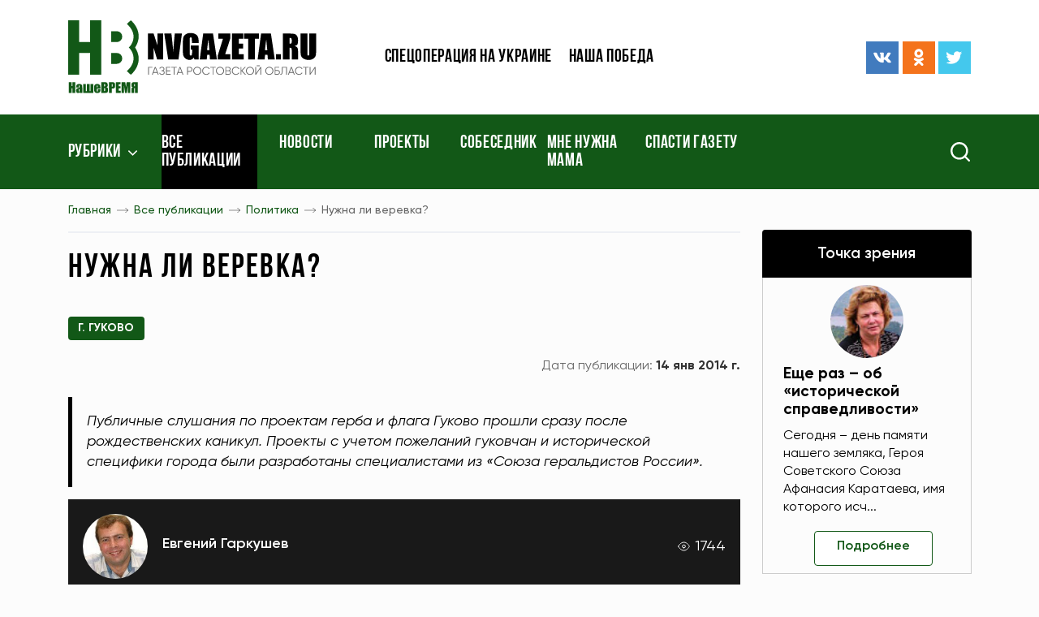

--- FILE ---
content_type: text/html; charset=UTF-8
request_url: https://www.nvgazeta.ru/news/12371/492285/
body_size: 14195
content:
<!DOCTYPE html>
<html lang="ru-RU">
<head>
    <meta http-equiv="Content-Type" content="text/html; charset=UTF-8" />
<meta name="robots" content="index, follow" />
<meta name="keywords" content="Новости, Ростовская область, газета, Наше время, Комсомолец, Ростов, спорт, культура, образование, наука, искусство, криминал, власть, экономика, бизнес, сельское хозяйство, ЖКХ, коммуналка, потребитель, фото, видео" />
<meta name="description" content="Читайте самые свежие новости об интересных событиях в Ростове-наДону и  Ростовской области в газете &amp;quot;Наше время&amp;quot;.


" />
<script type="text/javascript" data-skip-moving="true">(function(w, d, n) {var cl = "bx-core";var ht = d.documentElement;var htc = ht ? ht.className : undefined;if (htc === undefined || htc.indexOf(cl) !== -1){return;}var ua = n.userAgent;if (/(iPad;)|(iPhone;)/i.test(ua)){cl += " bx-ios";}else if (/Android/i.test(ua)){cl += " bx-android";}cl += (/(ipad|iphone|android|mobile|touch)/i.test(ua) ? " bx-touch" : " bx-no-touch");cl += w.devicePixelRatio && w.devicePixelRatio >= 2? " bx-retina": " bx-no-retina";var ieVersion = -1;if (/AppleWebKit/.test(ua)){cl += " bx-chrome";}else if ((ieVersion = getIeVersion()) > 0){cl += " bx-ie bx-ie" + ieVersion;if (ieVersion > 7 && ieVersion < 10 && !isDoctype()){cl += " bx-quirks";}}else if (/Opera/.test(ua)){cl += " bx-opera";}else if (/Gecko/.test(ua)){cl += " bx-firefox";}if (/Macintosh/i.test(ua)){cl += " bx-mac";}ht.className = htc ? htc + " " + cl : cl;function isDoctype(){if (d.compatMode){return d.compatMode == "CSS1Compat";}return d.documentElement && d.documentElement.clientHeight;}function getIeVersion(){if (/Opera/i.test(ua) || /Webkit/i.test(ua) || /Firefox/i.test(ua) || /Chrome/i.test(ua)){return -1;}var rv = -1;if (!!(w.MSStream) && !(w.ActiveXObject) && ("ActiveXObject" in w)){rv = 11;}else if (!!d.documentMode && d.documentMode >= 10){rv = 10;}else if (!!d.documentMode && d.documentMode >= 9){rv = 9;}else if (d.attachEvent && !/Opera/.test(ua)){rv = 8;}if (rv == -1 || rv == 8){var re;if (n.appName == "Microsoft Internet Explorer"){re = new RegExp("MSIE ([0-9]+[\.0-9]*)");if (re.exec(ua) != null){rv = parseFloat(RegExp.$1);}}else if (n.appName == "Netscape"){rv = 11;re = new RegExp("Trident/.*rv:([0-9]+[\.0-9]*)");if (re.exec(ua) != null){rv = parseFloat(RegExp.$1);}}}return rv;}})(window, document, navigator);</script>


<link href="/bitrix/cache/css/s1/ntime/template_893b0e95fc3c937bb847c0f693c2737c/template_893b0e95fc3c937bb847c0f693c2737c_v1.css?1761939808245273" type="text/css"  data-template-style="true" rel="stylesheet" />







    <meta name="spr-verification" content="1162bfc1101b1b3"/>
    <meta name="c5b83de47ecc7977d41295f76dd2d003" content="">
    <meta name="viewport" content="width=device-width, initial-scale=1.0"/>
    <meta http-equiv="X-UA-Compatible" content="ie=edge"/>
    <meta content="telephone=no" name="format-detection">
    <meta name="msapplication-TileColor" content="#da532c">
    <meta name="msapplication-config" content="/local/templates/ntime/assets/build/img/favicon/browserconfig.xml">
    <meta name="theme-color" content="#ffffff">
    <link rel="apple-touch-icon" sizes="180x180" href="/local/templates/ntime/assets/build/img/favicon/apple-touch-icon.png">
    <link rel="icon" type="image/png" sizes="32x32" href="/local/templates/ntime/assets/build/img/favicon/favicon-32x32.png">
    <link rel="icon" type="image/png" sizes="16x16" href="/local/templates/ntime/assets/build/img/favicon/favicon-16x16.png">
    <link rel="manifest" href="/local/templates/ntime/assets/build/img/favicon/site.webmanifest">
    <link rel="mask-icon" href="/local/templates/ntime/assets/build/img/favicon/safari-pinned-tab.svg" color="#5bbad5">
    <link rel="shortcut icon" href="/local/templates/ntime/assets/build/img/favicon/favicon.ico">
    <meta name="robots" content="index, follow" />
<meta name="keywords" content="Новости, Ростовская область, газета, Наше время, Комсомолец, Ростов, спорт, культура, образование, наука, искусство, криминал, власть, экономика, бизнес, сельское хозяйство, ЖКХ, коммуналка, потребитель, фото, видео" />
<meta name="description" content="Читайте самые свежие новости об интересных событиях в Ростове-наДону и  Ростовской области в газете &amp;quot;Наше время&amp;quot;.


" />
            <title>Наше время - Все публикации</title>
        
    <!-- Yandex.Metrika counter -->
    <script type="text/javascript" data-skip-moving>
        (function(m,e,t,r,i,k,a){m[i]=m[i]||function(){(m[i].a=m[i].a||[]).push(arguments)};
            m[i].l=1*new Date();k=e.createElement(t),a=e.getElementsByTagName(t)[0],k.async=1,k.src=r,a.parentNode.insertBefore(k,a)})
        (window, document, "script", "https://mc.yandex.ru/metrika/tag.js", "ym");

        ym(87463244, "init", {
            clickmap:true,
            trackLinks:true,
            accurateTrackBounce:true,
            webvisor:true,
            trackHash:true
        });
    </script>
    <noscript><div><img src="https://mc.yandex.ru/watch/87463244" style="position:absolute; left:-9999px;" alt="" /></div></noscript>
    <!-- /Yandex.Metrika counter -->
</head>
<style>
    .jq-lazy[src="/local/templates/ntime/assets/build/img/lazy.gif"] {
        position: absolute;
        left: 50%;
        top: 50%;
        width: 100%;
        height: 100%;
        transform: translate(-50%, -50%);
        max-width: 2.5rem;
        max-height: 2.5rem;
        z-index: 1;
        object-fit: contain;
        transition: none !important;
    }
    .footer .soc-icons {
        justify-content: flex-start !important;
    }
    .ymaps-2-1-79-balloon__content a {
        text-decoration: underline;
    }
</style>
<body>
<header class="header">
    <div class="header-top">
        <div class="container">
            <div class="header__ad-block">
                <!-- Yandex.RTB R-A-272789-2 -->
<div id="yandex_rtb_R-A-272789-2"></div>
            </div>
            <div class="row align-items-center">
                <div class="col-7 col-m-5 col-sm-4 col-lg-3 col-xl-4">
                    <a class="link-wrapper logo" href="/">
                        <img src="/local/templates/ntime/assets/build/img/svg/logo.svg">
                    </a>
                </div>
                <div class="d-none d-m-block col-7 col-sm-8 col-lg-6 col-xl-4">
                    
    <ul class="header-top__menu">

                                <li><a href="/tags/voennaya-spetsoperatsiya-na-ukraine/">Спецоперация на Украине</a></li>
        
                                <li><a href="/news/12389/">Наша победа</a></li>
        
        
    </ul>
                </div>
                <div class="d-none d-lg-block col-lg-3 col-xl-4">
                    <div class="row align-items-center">
                        <div class="d-none d-xxl-block col-xxl-6">
                            <div class="header-top__date">
                                <span>22 янв 2026 г.</span>
                            </div>
                        </div>
                        <div class="col-xxl-6">
                            <div class="soc-icons justify-content-end">
    <a class="link-wrapper soc-icons__item me-1" href="https://vk.com/nashe_vremya_rnd" title="ВКонтакте" target="_blank">
        <svg>
            <use href="/local/templates/ntime/assets/build/img/sprite.svg#vk"/>
        </svg>
    </a>
    <a class="link-wrapper soc-icons__item me-1" href="https://ok.ru/nvgazeta" title="Одноклассники" target="_blank">
        <svg>
            <use href="/local/templates/ntime/assets/build/img/sprite.svg#odnoklassniki"/>
        </svg>
    </a>
    <a class="link-wrapper soc-icons__item" href="https://twitter.com/nvgazeta" title="Твиттер" target="_blank">
        <svg>
            <use href="/local/templates/ntime/assets/build/img/sprite.svg#twitter"/>
        </svg>
    </a>
</div>                        </div>
                    </div>
                </div>
            </div>
        </div>
    </div>
    <div class="nav">
        <div class="container">
            <div class="row">
                <div class="col-2 col-sm-4 col-md-6 col-lg-8 col-xl-9">
                    <div class="menu-bar">
                        <svg>
                            <use href="/local/templates/ntime/assets/build/img/sprite.svg#menu-bar"/>
                        </svg>
                    </div>
                    <nav>
                        <div class="mob-close">
                            <svg>
                                <use href="/local/templates/ntime/assets/build/img/sprite.svg#close"/>
                            </svg>
                        </div>
                        
        <ul>
    <li class="fixed-logo"><a class="link-wrapper" href="/">
            <img src="/local/templates/ntime/assets/build/img/svg/logo.svg">
        </a></li>
                
                    <li class="nav-arrow ">
                            <a href="javascript:void(0)">Рубрики</a>
                        <ul class="nav-dropdown">
                            
                                        <li >
                    <a title="Новости" href="/news/14488/">Новости</a>
                </li>
                                
                                        <li >
                    <a title="Точка зрения" href="/news/12370/">Точка зрения</a>
                </li>
                                
                                        <li  class="selected">
                    <a title="Политика" href="/news/12371/">Политика</a>
                </li>
                                
                                        <li >
                    <a title="Экономика" href="/news/12373/">Экономика</a>
                </li>
                                
                                        <li >
                    <a title="Происшествия" href="/news/12383/">Происшествия</a>
                </li>
                                
                                        <li >
                    <a title="Общество" href="/news/12376/">Общество</a>
                </li>
                                
                                        <li >
                    <a title="Здравоохранение" href="/news/12377/">Здравоохранение</a>
                </li>
                                
                                        <li >
                    <a title="Экология" href="/news/12388/">Экология</a>
                </li>
                                
                                        <li >
                    <a title="Наука и образование" href="/news/12380/">Наука и образование</a>
                </li>
                                
                                        <li >
                    <a title="Культура" href="/news/12381/">Культура</a>
                </li>
                                
                                        <li >
                    <a title="Спорт" href="/news/12382/">Спорт</a>
                </li>
                                
                                        <li >
                    <a title="Туризм" href="/news/15115/">Туризм</a>
                </li>
                                
                                        <li >
                    <a title="Фоторепортаж" href="/news/12385/">Фоторепортаж</a>
                </li>
                                
                                        <li >
                    <a title="Видео" href="/video/">Видео</a>
                </li>
                                
                                        <li >
                    <a title="После публикации" href="/news/12565/">После публикации</a>
                </li>
                                
                                        <li >
                    <a title="Рады помочь" href="/news/12566/">Рады помочь</a>
                </li>
                                
                                        <li >
                    <a title="Законодательные акты" href="/legislation/">Законодательные акты</a>
                </li>
                                            </ul></li>        
                        <li  class="selected">
                    <a title="Все публикации" href="/news/">Все публикации</a>
                </li>
                                
                        <li >
                    <a title="Новости" href="/news/14488/">Новости</a>
                </li>
                                
                        <li >
                    <a title="Проекты" href="/projects/">Проекты</a>
                </li>
                                
                        <li >
                    <a title="Собеседник" href="/news/12879/">Собеседник</a>
                </li>
                                
                        <li >
                    <a title="Мне нужна мама" href="/news/12568/">Мне нужна мама</a>
                </li>
                                
                        <li >
                    <a title="Спасти газету" href="/tags/pismo-gubernatoru/">Спасти газету</a>
                </li>
                        
        </ul>

                    </nav>
                </div>
                <div class="col-10 col-sm-8 col-md-6 col-lg-4 col-xl-3">
                    <form class="search" action="/search/" method="get">
                        <div class="search__icon">
                            <img src="/local/templates/ntime/assets/build/img/svg/search.svg" alt="Search" title="Поиск">
                        </div>
                        <div class="search__input">
                            <div class="search__icon">
                                <img src="/local/templates/ntime/assets/build/img/svg/close-white.svg" alt="Search">
                            </div>
                            <input type="text" name="q" placeholder="Поиск" aria-label="Search">
                            <button type="submit" class="search__submit"></button>
                        </div>
                    </form>
                </div>
            </div>
        </div>
    </div>
</header>
            <div class="sidebar">
    <div class="container">
        <div class="row">
            <div class="col-lg-8 col-xl-9">
                <div class="bread-crumbs">
                    <div class="scroll-wrapper">
                        <div class="scroll-wrapper__item">
                            <div class="bread-crumbs-list" id="navigation">
                                <ul itemprop="http://schema.org/breadcrumb" itemscope itemtype="http://schema.org/BreadcrumbList">
			<li id="bx_breadcrumb_0">
				<a href="/" title="Главная" itemprop="item">
					Главная
				</a>
				<meta itemprop="position" content="1" />
			</li>
			<li id="bx_breadcrumb_1">
				<a href="/news/" title="Все публикации" itemprop="item">
					Все публикации
				</a>
				<meta itemprop="position" content="2" />
			</li>
			<li id="bx_breadcrumb_2">
				<a href="/news/12371/" title="Политика" itemprop="item">
					Политика
				</a>
				<meta itemprop="position" content="3" />
			</li>
			<li>
				<span>Нужна ли веревка?</span>
			</li></ul>                            </div>
                        </div>
                    </div>
                    <div class="title title-first page-title">
                        <h1>Нужна ли веревка?</h1>
                    </div>
                </div>    
<main class="news-detail page-padding">
    <div class="news-top">
    <div class="tags">
                    <a class="dev-tag" href="/region/466845/">г. Гуково</a>
                    </div>
    <div class="news-top__dates">
        <div class="news-top__dates-create">
                    </div>
        <div class="news-top__dates-public">
            <span class="news-top__dates-public-name">Дата публикации:</span>
            <span class="news-top__dates-public-date"><b>14 янв 2014 г.</b></span>
        </div>
    </div>
</div>
    <div class="news-lead">
        <p>Публичные слушания по проектам герба и флага Гуково прошли сразу после рождественских каникул. Проекты с учетом пожеланий гуковчан и исторической специфики города были разработаны специалистами из &laquo;Союза геральдистов России&raquo;.</p>
    </div>
<div class="news-detail__title">
            <div class="news-detail__title-author">
                            <div class="news-detail__title-author-img">
                    <img src="/upload/main/794/7942ec167e8b42b3087b01fc9cb57f51.jpg" alt="Евгений Гаркушев">
                </div>
                        <div class="news-detail__title-author-info">
                <div class="news-detail__title-author-info-name"><a href="/author/1796/" title="Евгений Гаркушев">Евгений Гаркушев</a></div>
            </div>
        </div>
            <div class="news-detail__title-views"><span class="q">1744</span></div>
</div>
    <div class="news-detail__photographer pt-3 pb-3">
        <p class="mb-0"><b>Фото/Видео:</b> <a href="/author/1796/" title="Евгений Гаркушев"><b><i>Евгений Гаркушев</i></b></a></p>
    </div>

<div class="typical clearfix">
            <div class="detail-page-img">
            <a href="/upload/iblock/cf5/cf55c0968a670c929890b5ed022da11e.gif"
               data-fancybox="detail-photos"
               class="link-wrapper fancy-zoom no--typical"
               data-caption="Нужна ли веревка?"
            >
                <img
                    src="/upload/resize_cache/iblock/cf5/598_379_1/cf55c0968a670c929890b5ed022da11e.gif"
                    alt="Нужна ли веревка?"
                    title="Нужна ли веревка?"
                />
            </a>
                    </div>
                    Из трех проектов после социологического опроса был выбран основной, который и вынесли на общественное обсуждение. 
<br />
 Дискуссия по поводу созданного профессиональными геральдистами проекта герба разгорелась нешуточная. Вспомнили гуковчане &laquo;двух непьющих&raquo; &mdash; скульптурное изображение шахтеров, стоявших на въезде в поселок шахты &laquo;Гуковская&raquo;, которых отчасти напоминали два шахтера с герба. Поспорили о том, какие инструменты должны держать в руках шахтеры. Обсудили цветовую гамму герба &mdash; красно&ndash;золотую. Задумались над тем, что неплохо было бы отразить на гербе железнодорожную специфику &mdash; все&ndash;таки Гуково был основан как железнодорожная станция, да и проекты развития территории связывают с использованием выгодного географического положения приграничного города на железной дороге.
<br />
<img src="/upload/medialibrary/ab8/ab835a4ddcc38ec0495b6c2d00f71dc1.gif" title="слушания2.gif" border="0" align="left" alt="слушания2.gif" width="507" height="380"  />
<br />

<p>Больше всего споров вызвала веревка в руках одного из шахтеров. Многие присутствующие посчитали этот геральдический символ спасения, союза и поддержки символом рабства и повешения. Говорили о том, что с нынешними не вполне ясными перспективами развития промышленности моногорода Гуково веревка выглядит совсем уж двусмысленно, утверждали, что гуковчане герб с веревкой не примут и не поймут. </p>
 
<p>Гуковский поэт Николай Никонов выразил свое впечатление от нового герба в стихах&hellip; Мнения разделились &mdash; часть участников слушаний проект одобрила, часть посчитала нужным внести дополнения, а часть категорически отказалась признавать предложенный герб. </p>
 
<p>Авторы обещали учесть пожелания и внести изменения в проект герба. Представленный проект может быть признан официальным гербом после утверждения городской Думой и геральдической палатой Российской Федерации, если эскизы с внесенными изменениями будут поэтапно ими приняты. </p>
 Участникам слушания также был представлен предполагаемый флаг города: красное полотнище с таким же изображением шахтеров, как и на гербе города.     </div>
<!-- Блок для печати -->
<style>
    @media print {
        * { background: transparent !important; color: black !important; text-shadow: none
        !important; filter:none !important; -ms-filter: none !important; float: none
        !important;}
        a, a:visited { text-decoration: underline; }
        abbr[title]:after { content: " (" attr(title) ")"; }
        pre, blockquote { border: 1px solid #999; page-break-inside: avoid; }
        thead { display: table-header-group; }
        tr, img { page-break-inside: avoid; }
        img { max-width: 100% !important; }
        @page { margin: 0.5cm; }
        p, h2, h3 { orphans: 3; widows: 3; }
        h2, h3 { page-break-after: avoid; }
        body > *:not(main) { display: none;}
        a {
            pointer-events: none !important;
        }
        ul, ol, table {
            page-break-inside: avoid;
        }
        body { font-size: 10pt; }
        main, body { display:block;padding: 0 !important}
        header, .news-detail__title, footer, #bx-panel, .news-detail__photographer, .bread-crumbs .scroll-wrapper, .news-detail__bottom, .section, .col-lg-4.col-xl-3, .news-print, .scroll-button, .tags, .news-lenta {
            display: none !important;
        }
        .col-lg-8, .container, .row {
            width: 100% !important;
            max-width: 100% !important;
            margin: 0 !important;
            padding: 0 !important;
        }
    }
</style>
<div class="mt-3 mb-3" style="text-align: right">
    <a href="javascript:void(0)" class="news-print" style="text-decoration: underline" onclick="window.print();return false;">Распечатать</a>
</div>
<!--/ Блок для печати -->


<div class="news-detail-bottom-block">
    <div class="news-detail__bottom">
        <div class="news-detail__bottom-search">
            <div class="news-detail__bottom-text"><span class="q">Подпишитесь на нас в:</span></div>
            <div class="news-detail__bottom-search-btns">
                <a class="ripple"
                   href="https://news.google.com/publications/CAAqBwgKMJTqnQswpfS1Aw?hl=ru&gl=RU&ceid=RU:ru"
                   onclick="ym(52633684, 'reachGoal', 'GoogleNews'); return true;"
                   title="Google новости"
                   target="_blank"
                >
                    <img data-src="/local/templates/ntime/assets/build/img/google-btn-2.png"
                         alt="Google"
                         class="jq-lazy"
                         src="[data-uri]"></a>
                <a class="ripple"
                   href="https://yandex.ru/news/?favid=15538"
                   onclick="ym(52633684, 'reachGoal', 'YandexNews'); return true;"
                   title="Яндекс новости"
                   target="_blank"
                >
                    <img data-src="/local/templates/ntime/assets/build/img/yandex-btn-2.png"
                         alt="Yandex"
                         style="max-width: 100px"
                         class="jq-lazy"
                         src="[data-uri]"></a>
            </div>
        </div>
        <div class="news-detail__bottom-share">
            <div class="news-detail__bottom-text"><span class="q">Поделиться:</span></div>
            <div class="news-detail__bottom-share-els">
                <div class="ya-share2" data-curtain data-shape="normal" data-services="messenger,vkontakte,odnoklassniki,telegram,twitter,viber,whatsapp,skype"></div>
                
            </div>
        </div>
        <div class="news-detail__bottom-err-ntf" data-modal-open="error-news"><span class="q">Сообщить об ошибке</span></div>
    </div>
    <div class="modal micromodal-slide" aria-hidden="true" id="error-news">
        <div class="modal__overlay" tabindex="-1" data-modal-close>
            <div class="modal__container" role="dialog" aria-modal="true">
                <form class="add-news site-form" enctype="multipart/form-data">
                    <input type="hidden" name="action" value="error-news">
                    <p class="add-news__title">Сообщение об ошибке</p>
                    <div class="form-field"><label class="form-field__name">Ваше имя</label><span class="star-required">*</span>
                        <input type="text" data-required name="user_name">
                    </div>
                    <div class="form-field"><label class="form-field__name">URL новости</label>
                        <input type="text" 
                               readonly 
                               name="news_url"
                               style="background-color: #eeeeee;"
                               value="www.nvgazeta.ru/news/12371/492285/"
                        >
                    </div>
                    <div class="form-field"><label class="form-field__name">Описание ошибки</label><span class="star-required">*</span>
                        <textarea name="user_message" rows="4" data-required></textarea>
                    </div>
                    <div class="form-check">
                        <div class="form-check__item">
                            <input type="checkbox" id="add_news_politic" data-required name="add_news_politic">
                            <label for="add_news_politic">Я ознакомился с <a href="javascript:void(0)">политикой конфиденциальности</a> и согласен
                                на обработку персональных данных</label>
                        </div>
                    </div>
                    <div class="add-news__submit">
                        <div class="no--typical dev-btn dev-btn-primary dev-btn-submit ripple">
                            <input type="submit" value="Отправить">
                        </div>
                    </div>
                </form>
                <div class="modal__close" data-modal-close>
                    <svg>
                        <use href="/local/templates/ntime/assets/build/img/sprite.svg#close"/>
                    </svg>
                </div>
            </div>
        </div>
    </div>
</div><section class="section">
    <div class="section-title">
        <a class="section-title__link" href="/news/">Смотрите также</a>
        <div class="section-title__spacer"></div>
        <a class="section-title__btn ripple" href="/news/">Ещё</a>
    </div>
    <div class="section__content">
        <div class="ajax-content" data-ajax-url="/ajax/main/news-detail-slider.php" data-request="492285">
                <div class="alert d-flex justify-content-center align-items-center ajax-loader mt-4">
                    <img src="/images/loader.gif" alt="Loading..." style="width: 2rem;height: 2rem;opacity: .5;">
                </div>
            </div>    </div>
</section>

        <article class="news-lenta">
        <div class="ajax-news-loading">
            <img src="/images/news-loader.gif"
                 alt="Наше время"
                 style="display: block;margin-left: auto;margin-right: auto;height: 100%;max-height: 1.2rem;opacity: .3"
            >
        </div>
    </article>
</main>

            </div>
<div class="col-lg-4 col-xl-3">
    <aside class="aside">
        <div class="row justify-content-center justify-content-md-start">
            <div class="col-12">
                
    <div class="aside-top">
        <div class="aside-title aside-title--black">
            <a class="ripple" href="/news/12370/">Точка зрения</a>
        </div>
                    <div class="aside-top__item">
                <div class="aside-top__item-img">
                    <img src="/upload/resize_cache/main/b49/90_68_2/8d101raarhek4pk21qrzmiuy2japib2c.jpg" alt="Еще раз – об «исторической справедливости»">
                </div>
                <div class="aside-top__item-info">
                    <div class="aside-top__item-info-title">
                        <a href="/news/12370/644946/" title="Еще раз – об «исторической справедливости»">Еще раз – об «исторической справедливости»</a>
                    </div>
                    <div class="aside-top__item-info-text">
                        <p>Сегодня – день памяти нашего земляка, Героя Советского Союза Афанасия Каратаева, имя которого исч...</p>
                    </div>
                    <div class="aside-top__item-info-btn">
                        <a class="no--typical dev-btn dev-btn-white ripple" href="/news/12370/644946/">Подробнее</a>
                    </div>
                </div>
            </div>
            </div>
            </div>
            <div class="col-sm-10 col-md-12">
                <div class="ajax-content" data-ajax-url="/includes/banners-sidebar/top.php" data-request="">
                <div class="alert d-flex justify-content-center align-items-center ajax-loader mt-4">
                    <img src="/images/loader.gif" alt="Loading..." style="width: 2rem;height: 2rem;opacity: .5;">
                </div>
            </div>            </div>
            <div class="col-sm-10 col-md-6 col-lg-12 mb-4">
                <div class="aside-item">
                    <div class="aside-title aside-title--primary">
                        <a class="ripple" href="/region/">Районы</a>
                    </div>
                    <div class="aside-spacer"></div>
                    <div class="calendar">
    <div class="aside-title aside-title--black">
        <span class="q">Архив</span>
    </div>
    <div class="bitrix-edit-fix news-calendar-new">
        

<div class="green-bordered-block">
    <div class="nc-control-wrapper calendar__dates">
        <div class="ncw-navdata calendar__dates-top">
            
            <div class="calendar__dates-top-year">
                    <span class="nw-issue-datepick-styler nds-mon iblock">
                        <select data-type="nvtM" class="nw-issue-datepick nid-mon up fs13 bold" aria-label="Месяц">
                                                            <option selected="selected"                                value=1>Январь</option>                                <option                                 value=2>Февраль</option>                                <option                                 value=3>Март</option>                                <option                                 value=4>Апрель</option>                                <option                                 value=5>Май</option>                                <option                                 value=6>Июнь</option>                                <option                                 value=7>Июль</option>                                <option                                 value=8>Август</option>                                <option                                 value=9>Сентябрь</option>                                <option                                 value=10>Октябрь</option>                                <option                                 value=11>Ноябрь</option>                                <option                                 value=12>Декабрь</option>                        </select>
                    </span>

                <span class="nw-issue-datepick-styler nds-year iblock">
                        <select data-type="nvtY" class="nw-issue-datepick nid-year up fs13 bold" aria-label="Год">
                                                            <option selected="selected" value=2026>2026</option>                                <option  value=2025>2025</option>                                <option  value=2024>2024</option>                                <option  value=2023>2023</option>                                <option  value=2022>2022</option>                                <option  value=2021>2021</option>                                <option  value=2020>2020</option>                                <option  value=2019>2019</option>                                <option  value=2018>2018</option>                                <option  value=2017>2017</option>                                <option  value=2016>2016</option>                                <option  value=2015>2015</option>                                <option  value=2014>2014</option>                                <option  value=2013>2013</option>                                <option  value=2012>2012</option>                                <option  value=2011>2011</option>                                <option  value=2010>2010</option>                                <option  value=2009>2009</option>                                <option  value=2008>2008</option>                        </select>
                    </span>
            </div>

                            <a href="/?nvtM=2" class="red-arrow-small ras-right iblock calendar__dates-top-arrow ripple d-none">→</a>
                    </div>
    </div>
    <table class="calendar__dates-week">
        <thead>
        <tr>
            <th>ПН</th>
            <th>ВТ</th>
            <th>СР</th>
            <th>ЧТ</th>
            <th>ПТ</th>
            <th>СБ</th>
            <th>ВС</th>
        </tr>
        </thead>
        <tbody class="calendar__dates-nums">
        <tr>
            
            <td></td><td></td><td></td>            <td style="pointer-events: all"><a href="/news/?news_date=01.01.2026" title="Смотреть новости по этой дате">1</a></td>                        
                        <td style="pointer-events: all"><a href="/news/?news_date=02.01.2026" title="Смотреть новости по этой дате">2</a></td>                        
                        <td style="pointer-events: all"><a href="/news/?news_date=03.01.2026" title="Смотреть новости по этой дате">3</a></td>                        
                        <td style="pointer-events: all"><a href="/news/?news_date=04.01.2026" title="Смотреть новости по этой дате">4</a></td>            </tr>
        <tr>            
                        <td style="pointer-events: all"><a href="/news/?news_date=05.01.2026" title="Смотреть новости по этой дате">5</a></td>                        
                        <td style="pointer-events: all"><a href="/news/?news_date=06.01.2026" title="Смотреть новости по этой дате">6</a></td>                        
                        <td style="pointer-events: all"><a href="/news/?news_date=07.01.2026" title="Смотреть новости по этой дате">7</a></td>                        
                        <td style="pointer-events: all"><a href="/news/?news_date=08.01.2026" title="Смотреть новости по этой дате">8</a></td>                        
                        <td style="pointer-events: all"><a href="/news/?news_date=09.01.2026" title="Смотреть новости по этой дате">9</a></td>                        
                        <td style="pointer-events: all"><a href="/news/?news_date=10.01.2026" title="Смотреть новости по этой дате">10</a></td>                        
                        <td style="pointer-events: all"><a href="/news/?news_date=11.01.2026" title="Смотреть новости по этой дате">11</a></td>            </tr>
        <tr>            
                        <td style="pointer-events: all"><a href="/news/?news_date=12.01.2026" title="Смотреть новости по этой дате">12</a></td>                        
                        <td style="pointer-events: all"><a href="/news/?news_date=13.01.2026" title="Смотреть новости по этой дате">13</a></td>                        
                        <td style="pointer-events: all"><a href="/news/?news_date=14.01.2026" title="Смотреть новости по этой дате">14</a></td>                        
                        <td style="pointer-events: all"><a href="/news/?news_date=15.01.2026" title="Смотреть новости по этой дате">15</a></td>                        
                        <td style="pointer-events: all"><a href="/news/?news_date=16.01.2026" title="Смотреть новости по этой дате">16</a></td>                        
                        <td style="pointer-events: all"><a href="/news/?news_date=17.01.2026" title="Смотреть новости по этой дате">17</a></td>                        
                        <td style="pointer-events: all"><a href="/news/?news_date=18.01.2026" title="Смотреть новости по этой дате">18</a></td>            </tr>
        <tr>            
                        <td style="pointer-events: all"><a href="/news/?news_date=19.01.2026" title="Смотреть новости по этой дате">19</a></td>                        
                        <td style="pointer-events: all"><a href="/news/?news_date=20.01.2026" title="Смотреть новости по этой дате">20</a></td>                        
                        <td style="pointer-events: all"><a href="/news/?news_date=21.01.2026" title="Смотреть новости по этой дате">21</a></td>                        
                        <td style="pointer-events: all"><a href="/news/?news_date=22.01.2026" title="Смотреть новости по этой дате">22</a></td>                        
                        <td style="pointer-events: all"><a href="/news/?news_date=23.01.2026" title="Смотреть новости по этой дате">23</a></td>                        
                        <td style="pointer-events: all"><a href="/news/?news_date=24.01.2026" title="Смотреть новости по этой дате">24</a></td>                        
                        <td style="pointer-events: all"><a href="/news/?news_date=25.01.2026" title="Смотреть новости по этой дате">25</a></td>            </tr>
        <tr>            
                        <td style="pointer-events: all"><a href="/news/?news_date=26.01.2026" title="Смотреть новости по этой дате">26</a></td>                        
                        <td style="pointer-events: all"><a href="/news/?news_date=27.01.2026" title="Смотреть новости по этой дате">27</a></td>                        
                        <td style="pointer-events: all"><a href="/news/?news_date=28.01.2026" title="Смотреть новости по этой дате">28</a></td>                        
                        <td style="pointer-events: all"><a href="/news/?news_date=29.01.2026" title="Смотреть новости по этой дате">29</a></td>                        
                        <td style="pointer-events: all"><a href="/news/?news_date=30.01.2026" title="Смотреть новости по этой дате">30</a></td>                        
                        <td style="pointer-events: all"><a href="/news/?news_date=31.01.2026" title="Смотреть новости по этой дате">31</a></td>                                </tr>
        </tbody>
    </table>
</div>    </div>
</div>                </div>
            </div>
            <div class="col-sm-10 col-md-12">
                <div class="ajax-content" data-ajax-url="/includes/banners-sidebar/middle.php" data-request="">
                <div class="alert d-flex justify-content-center align-items-center ajax-loader mt-4">
                    <img src="/images/loader.gif" alt="Loading..." style="width: 2rem;height: 2rem;opacity: .5;">
                </div>
            </div>            </div>
            <div class="col-sm-10 col-md-6 col-lg-12 mb-4">
                <div class="aside-item">
                    <div class="rek-block">
                        <div class="ajax-content" data-ajax-url="/ajax/main/soc-subscribe.php" data-request="">
                <div class="alert d-flex justify-content-center align-items-center ajax-loader mt-4">
                    <img src="/images/loader.gif" alt="Loading..." style="width: 2rem;height: 2rem;opacity: .5;">
                </div>
            </div>                    </div>
                </div>
            </div>
            <div class="col-sm-10 col-md-12">
                <div class="ajax-content" data-ajax-url="/includes/banners-sidebar/bottom.php" data-request="">
                <div class="alert d-flex justify-content-center align-items-center ajax-loader mt-4">
                    <img src="/images/loader.gif" alt="Loading..." style="width: 2rem;height: 2rem;opacity: .5;">
                </div>
            </div>            </div>
        </div>
    </aside>
</div>
</div>
</div>
</div>    <footer class="footer">
    <div class="container">
        <div class="row">
            <div class="order-1 order-lg-0 col-lg-7 col-xl-8">
                <div class="footer__text footer__text--partners">
                    <span>Наши партнеры</span>
                </div>
                

    <div class="footer__partners">
                                <a title="Ростов без наркотиков" href="http://rostovbeznarkotikov.ru " id="bx_651765591_521060">
                <img src="/upload/iblock/46f/46f0bfa083a94e53ffbd9e84dcbc897d.png" alt="Ростов без наркотиков" srcset=""/>
            </a>
                                <a title="Журналист" href="http://www.journalist-virt.ru" id="bx_651765591_40">
                <img src="/upload/iblock/ea4/ea4a2d6328a246f12704889744286fd7.jpg" alt="Журналист" srcset=""/>
            </a>
                                <a title="Крестьянин" href="http://www.krestianin.ru" id="bx_651765591_41">
                <img src="/upload/iblock/438/4387a2637ea28a761e24e23ca612395c.jpg" alt="Крестьянин" srcset=""/>
            </a>
                                <a title="АРС-ПРЕСС" href="http://www.arspress.ru" id="bx_651765591_42">
                <img src="/upload/iblock/da0/da00dc2af304af6d76dfef45b654d667.gif" alt="АРС-ПРЕСС" srcset=""/>
            </a>
                                <a title="Дон ТР" href="http://dontr.ru/ " id="bx_651765591_505199">
                <img src="/upload/iblock/00a/00aa0e43a2ea33c0e104085baf6a77ac.jpg" alt="Дон ТР" srcset=""/>
            </a>
            </div>
                <div class="footer__requisites mb-4 mb-lg-0">
                    <ul>
	<li>© АНО&nbsp;«Редакция газеты «Наше время» (2000–2023)</li>
	<li>Сетевое издание «НВ газета» зарегистрировано в Роскомнадзоре - свидетельство Эл № ФС77-62951 от 04 сентября 2015 г. В запись о регистрации СМИ внесены изменения&nbsp; в связи со сменой учредителя 22 августа 2023 г.</li>
	<li>Номер свидетельства ЭЛ №&nbsp;ФС 77-85684.</li>
	<li>Юридический адрес: 344068, г. Ростов-на-Дону, пер. 4-й Автосборочный, 1.</li>
	<li>Фактический адрес: 344006, г. Ростов-на-Дону, пр. Соколова, 18.</li>
	<li>Главный редактор - Вера Николаевна Южанская</li>
	<li>Учредитель: АНО «Редакция газеты «Наше время»</li>
	<li>Справка: +7 (863) 250-90-91, <a href="mailto:ntime@rostel.ru">ntime@rostel.ru</a></li>
</ul>                    <a href="//www.liveinternet.ru/click" rel="noreferrer" target="_blank" style="margin: 1rem 0 0;text-align: left;">
                        <img id="licnt908D" width="88" height="31" style="border:0"
                             title="LiveInternet: показано число просмотров и посетителей за 24 часа"
                             src="[data-uri]"
                             alt=""/>
                    </a>
                </div>
                <div class="footer__share d-lg-none">
                    <div class="footer__socicons">
                        <div class="soc-icons justify-content-end">
    <a class="link-wrapper soc-icons__item me-1" href="https://vk.com/nashe_vremya_rnd" title="ВКонтакте" target="_blank">
        <svg>
            <use href="/local/templates/ntime/assets/build/img/sprite.svg#vk"/>
        </svg>
    </a>
    <a class="link-wrapper soc-icons__item me-1" href="https://ok.ru/nvgazeta" title="Одноклассники" target="_blank">
        <svg>
            <use href="/local/templates/ntime/assets/build/img/sprite.svg#odnoklassniki"/>
        </svg>
    </a>
    <a class="link-wrapper soc-icons__item" href="https://twitter.com/nvgazeta" title="Твиттер" target="_blank">
        <svg>
            <use href="/local/templates/ntime/assets/build/img/sprite.svg#twitter"/>
        </svg>
    </a>
</div>                    </div>
                    <div class="footer__age">
                        <svg>
                            <use href="/local/templates/ntime/assets/build/img/sprite.svg#age"/>
                        </svg>
                    </div>
                    <div class="footer__sitedev">
                        <p><a href="https://integranta.ru" target="_blank"><span>Разработка сайта: </span>INTEGRANTA</a></p>
                    </div>
                </div>
            </div>
            <div class="col-lg-5 col-xl-4">
                <div class="footer__menu">
                    
    <ul>
                                <li><a href="/advertisers/" class="footer__text">Рекламодателям</a></li>
        
                                <li><a href="/subscribe/" class="footer__text">Подписка</a></li>
        
                                <li><a href="/contacts/" class="footer__text">Контакты</a></li>
        
                                <li><a href="/newspaper/" class="footer__text">О газете</a></li>
        
                                <li><a href="/author/" class="footer__text">Авторы</a></li>
        
                                <li><a href="/Zagruzki/Настоящая Политика конфиденциальности персональных данных_1.docx" class="footer__text">Политика конфиденциальности персональных данных</a></li>
        
            </ul>
                </div>
                <div class="footer__share d-none d-lg-block">
                    <div class="footer__socicons">
                        <div class="soc-icons justify-content-end">
    <a class="link-wrapper soc-icons__item me-1" href="https://vk.com/nashe_vremya_rnd" title="ВКонтакте" target="_blank">
        <svg>
            <use href="/local/templates/ntime/assets/build/img/sprite.svg#vk"/>
        </svg>
    </a>
    <a class="link-wrapper soc-icons__item me-1" href="https://ok.ru/nvgazeta" title="Одноклассники" target="_blank">
        <svg>
            <use href="/local/templates/ntime/assets/build/img/sprite.svg#odnoklassniki"/>
        </svg>
    </a>
    <a class="link-wrapper soc-icons__item" href="https://twitter.com/nvgazeta" title="Твиттер" target="_blank">
        <svg>
            <use href="/local/templates/ntime/assets/build/img/sprite.svg#twitter"/>
        </svg>
    </a>
</div>                    </div>
                    <div class="footer__age">
                        <svg>
                            <use href="/local/templates/ntime/assets/build/img/sprite.svg#age"/>
                        </svg>
                    </div>
                    <div class="footer__sitedev">
                        <p><a href="https://integranta.ru" target="_blank"><span>Разработка сайта: </span>INTEGRANTA</a></p>
                    </div>
                </div>
            </div>
        </div>
    </div>
</footer>
<div class="scroll-button">
    <div class="scroll-button__item ripple"></div>
</div>

<!-- Liveinternet -->

<!-- -/ Liveinternet -->
<script type="text/javascript">if(!window.BX)window.BX={};if(!window.BX.message)window.BX.message=function(mess){if(typeof mess==='object'){for(let i in mess) {BX.message[i]=mess[i];} return true;}};</script>
<script type="text/javascript">(window.BX||top.BX).message({'JS_CORE_LOADING':'Загрузка...','JS_CORE_NO_DATA':'- Нет данных -','JS_CORE_WINDOW_CLOSE':'Закрыть','JS_CORE_WINDOW_EXPAND':'Развернуть','JS_CORE_WINDOW_NARROW':'Свернуть в окно','JS_CORE_WINDOW_SAVE':'Сохранить','JS_CORE_WINDOW_CANCEL':'Отменить','JS_CORE_WINDOW_CONTINUE':'Продолжить','JS_CORE_H':'ч','JS_CORE_M':'м','JS_CORE_S':'с','JSADM_AI_HIDE_EXTRA':'Скрыть лишние','JSADM_AI_ALL_NOTIF':'Показать все','JSADM_AUTH_REQ':'Требуется авторизация!','JS_CORE_WINDOW_AUTH':'Войти','JS_CORE_IMAGE_FULL':'Полный размер'});</script><script type="text/javascript" src="/bitrix/js/main/core/core.min.js?1686728982260438"></script><script>BX.setJSList(['/bitrix/js/main/core/core_ajax.js','/bitrix/js/main/core/core_promise.js','/bitrix/js/main/polyfill/promise/js/promise.js','/bitrix/js/main/loadext/loadext.js','/bitrix/js/main/loadext/extension.js','/bitrix/js/main/polyfill/promise/js/promise.js','/bitrix/js/main/polyfill/find/js/find.js','/bitrix/js/main/polyfill/includes/js/includes.js','/bitrix/js/main/polyfill/matches/js/matches.js','/bitrix/js/ui/polyfill/closest/js/closest.js','/bitrix/js/main/polyfill/fill/main.polyfill.fill.js','/bitrix/js/main/polyfill/find/js/find.js','/bitrix/js/main/polyfill/matches/js/matches.js','/bitrix/js/main/polyfill/core/dist/polyfill.bundle.js','/bitrix/js/main/core/core.js','/bitrix/js/main/polyfill/intersectionobserver/js/intersectionobserver.js','/bitrix/js/main/lazyload/dist/lazyload.bundle.js','/bitrix/js/main/polyfill/core/dist/polyfill.bundle.js','/bitrix/js/main/parambag/dist/parambag.bundle.js']);
BX.setCSSList(['/bitrix/js/main/lazyload/dist/lazyload.bundle.css','/bitrix/js/main/parambag/dist/parambag.bundle.css']);</script>
<script type="text/javascript">(window.BX||top.BX).message({'LANGUAGE_ID':'ru','FORMAT_DATE':'DD.MM.YYYY','FORMAT_DATETIME':'DD.MM.YYYY HH:MI:SS','COOKIE_PREFIX':'BITRIX_SM','SERVER_TZ_OFFSET':'10800','UTF_MODE':'Y','SITE_ID':'s1','SITE_DIR':'/','USER_ID':'','SERVER_TIME':'1769102961','USER_TZ_OFFSET':'0','USER_TZ_AUTO':'Y','bitrix_sessid':'8456759003c495e3590cba740258a9cc'});</script><script type="text/javascript"  src="/bitrix/cache/js/s1/ntime/kernel_main/kernel_main_v1.js?1761943708152284"></script>
<script type="text/javascript"  src="/bitrix/cache/js/s1/ntime/kernel_main_polyfill_customevent/kernel_main_polyfill_customevent_v1.js?17619398031051"></script>
<script type="text/javascript" src="/bitrix/js/ui/dexie/dist/dexie.bitrix.bundle.min.js?159644323160291"></script>
<script type="text/javascript" src="/bitrix/js/main/core/core_ls.min.js?15964362777365"></script>
<script type="text/javascript" src="/bitrix/js/main/core/core_frame_cache.min.js?168672893011082"></script>
<script type="text/javascript">BX.setJSList(['/bitrix/js/main/core/core_fx.js','/bitrix/js/main/session.js','/bitrix/js/main/pageobject/pageobject.js','/bitrix/js/main/core/core_window.js','/bitrix/js/main/date/main.date.js','/bitrix/js/main/core/core_date.js','/bitrix/js/main/utils.js','/bitrix/js/main/polyfill/customevent/main.polyfill.customevent.js','/local/templates/ntime/assets/build/js/libs/libs.min.js','/local/templates/ntime/assets/build/js/libs/jquery.validate.min.js','/local/templates/ntime/assets/build/js/libs/micromodal.min.js','/local/templates/ntime/assets/build/js/libs/owl-carousel.min.js','/local/templates/ntime/assets/build/js/libs/fancybox.v3.min.js','/local/templates/ntime/assets/build/js/common.min.js']);</script>
<script type="text/javascript">BX.setCSSList(['/local/templates/ntime/assets/build/css/common.css','/local/templates/ntime/assets/build/css/news.css','/local/templates/ntime/components/bitrix/system.pagenavigation/.default/style.css','/local/templates/ntime/styles.css']);</script>


<script type="text/javascript"  src="/bitrix/cache/js/s1/ntime/template_a246636c55272dcfd7965ef59248e910/template_a246636c55272dcfd7965ef59248e910_v1.js?1761939803320652"></script>
<script type="text/javascript">var _ba = _ba || []; _ba.push(["aid", "46de2d0a1e1196d8c81458b8a067fe17"]); _ba.push(["host", "www.nvgazeta.ru"]); (function() {var ba = document.createElement("script"); ba.type = "text/javascript"; ba.async = true;ba.src = (document.location.protocol == "https:" ? "https://" : "http://") + "bitrix.info/ba.js";var s = document.getElementsByTagName("script")[0];s.parentNode.insertBefore(ba, s);})();</script>


<script type="text/javascript">
setTimeout(function() {
    (function(w, d, n, s, t) {
        w[n] = w[n] || [];
        w[n].push(function() {
            Ya.Context.AdvManager.render({
                blockId: "R-A-272789-2",
                renderTo: "yandex_rtb_R-A-272789-2",
                async: true
            });
        });
        t = d.getElementsByTagName("script")[0];
        s = d.createElement("script");
        s.type = "text/javascript";
        s.src = "//an.yandex.ru/system/context.js";
        s.async = true;
        t.parentNode.insertBefore(s, t);
    })(this, this.document, "yandexContextAsyncCallbacks");
}, 1000);
    
</script>
<script async src="https://yastatic.net/share2/share.js"></script><script src="/local/templates/ntime/assets/build/js/libs/wowjs.js"></script>
<script async>
    var nvg = {
        s                  : { trigger: ".retrieve-count" }, o: { u: "/a/b.php" }, f: {
            retrieve  : function () {
                var e = window,
                    t = e.navigator,
                    n = e.screen,
                    i = t.plugins,
                    r = { ea: t.appCodeName, ea: t.appName, eb: t.platform, ec: n.width, ed: n.height, ee: n.pixelDepth },
                    a = i,
                    o = {};
                for (var l in a) l % 1 == 0 && (o[l] = { ga: a[l].name, gb: a[l].description, gc: a[l].filename, gd: a[l].length });
                return { h: r, i: o }
            }, recieve: function (e) {
                if (void 0 === e) return !1;
                var t = $(e).attr("href").split("/");
                return t[t.length - 2]
            }
        }, handlers        : {
            onTriggerClick: function (e) {
                e.preventDefault();
                var t = nvg.f,
                    n = (nvg.o, t.retrieve()),
                    i = t.recieve(this),
                    r = $(this).attr("href");
                $.ajax({
                    url: nvg.o.u, data: { x: n.h, y: n.i, z: i }, success: function () {
                        window.location = r
                    }
                })
            }
        }, nvIssueDatepick : {
            url        : "/ajax/calendar.php", call: "change", s: { wrap: ".news-calendar-new", obj: ".nw-issue-datepick" }, h: {
                onSelectChange: function () {
                    var e = nvg.nvIssueDatepick,
                        t = $(e.s.obj),
                        i = {};
                    t.each(function () {
                        var e = $(this),
                            t = e.data("type"),
                            n = e.val();
                        i[t]  = n
                    });
                    var n = $.ajax({ url: e.url, data: i, async: !1 });
                    0 < n.responseText.length && $(e.s.wrap).html(null).html(n.responseText), $(e.s.obj).on(e.call, e.h.onSelectChange), e.setFirst()
                }
            }, setFirst: function () {
                $(this.s.obj).each(function () {
                    $(this).val($(this).find("option[selected=selected]").val())
                })
            }, init    : function () {
                $(this.s.obj).on(this.call, this.h.onSelectChange), this.setFirst()
            }
        }, initCarouFredSel: function () {
        }, init            : function () {
            var e = this;
            $(e.s.trigger);
            e.nvIssueDatepick.init()
        }
    };
    $(document).ready(function () {
        nvg.init()
    });
</script><script>(function (d, s) {
        d.getElementById("licnt908D").src =
            "//counter.yadro.ru/hit?t52.6;r" + escape(d.referrer) +
            ((typeof (s) == "undefined") ? "" : ";s" + s.width + "*" + s.height + "*" +
                (s.colorDepth ? s.colorDepth : s.pixelDepth)) + ";u" + escape(d.URL) +
            ";h" + escape(d.title.substring(0, 150)) + ";" + Math.random()
    })
    (document, screen)</script></body>
</html>

--- FILE ---
content_type: text/html; charset=UTF-8
request_url: https://www.nvgazeta.ru/includes/banners-sidebar/top.php
body_size: 120
content:


    <div class="row justify-content-center justify-content-md-start">
                    <div class="col-sm-10 col-md-6 col-lg-12 mb-4">
                <div class="aside-item">
                    <div class="rek-block h-auto">
                        <a href="https://arspress.ru/zolotoy-gong-2024/" class="link-wrapper" title="https://arspress.ru/zolotoy-gong-2024/">
                            <img src="/upload/resize_cache/iblock/cad/381_545_1/sevfz20hfcm32f416wy0450plwz1oz1q.jpg" alt="https://arspress.ru/zolotoy-gong-2024/">
                        </a>
                    </div>
                </div>
            </div>
            </div>


--- FILE ---
content_type: image/svg+xml
request_url: https://www.nvgazeta.ru/local/templates/ntime/assets/build/img/svg/logo.svg
body_size: 12479
content:
<svg width="271" height="81" fill="none" xmlns="http://www.w3.org/2000/svg"><path fill-rule="evenodd" clip-rule="evenodd" d="M12 0H0v60h12V36h12v24h12V0H24v24H12V0zm41 12h-6v12h6a6 6 0 000-12zm-6 24h6a6 6 0 010 12h-6V36zM68.334 0L64 4c12.135 10.8 6.5 21.833 2.167 26 4.334 4.167 9.968 15.2-2.167 26l4.334 4C73.39 55.667 82 44 73 30c9-14 .39-25.667-4.666-30z" fill="#125817"/><path d="M7.705 68.142V80H4.622v-4.98h-.923V80H.615V68.142H3.7v4.24h.923v-4.24h3.083zm3.801 5.903H8.73v-.651c0-.752.086-1.331.257-1.736.176-.41.525-.772 1.047-1.084.523-.313 1.201-.469 2.036-.469 1.001 0 1.756.178 2.264.535.507.351.813.786.915 1.303.103.513.154 1.573.154 3.18V80h-2.879v-.864a1.93 1.93 0 01-.703.783c-.283.171-.622.257-1.018.257-.517 0-.993-.144-1.428-.432-.43-.293-.645-.93-.645-1.912v-.798c0-.728.115-1.224.345-1.487.23-.264.798-.571 1.706-.923.972-.38 1.492-.637 1.56-.769.069-.132.103-.4.103-.806 0-.508-.04-.837-.117-.989a.382.382 0 00-.374-.234c-.2 0-.325.066-.373.198-.05.127-.074.461-.074 1.003v1.018zm.938 1.333c-.474.347-.75.638-.828.872-.073.234-.11.571-.11 1.01 0 .504.032.828.096.975.068.146.2.22.395.22.186 0 .305-.057.359-.169.059-.117.088-.42.088-.908v-2zm10.935 2.579h1.047V70.28h2.96V80H16.42v-9.72h2.952v7.677h1.047V70.28h2.959v7.675zm11.755-2.644h-3.83v2.102c0 .439.031.722.095.85.063.126.185.19.366.19.225 0 .374-.083.447-.25.078-.17.117-.498.117-.98v-1.283h2.805v.718c0 .6-.039 1.062-.117 1.384-.073.323-.249.667-.527 1.033a2.61 2.61 0 01-1.062.828c-.425.18-.96.27-1.604.27-.625 0-1.177-.09-1.655-.27-.48-.18-.853-.427-1.121-.74a2.746 2.746 0 01-.55-1.04c-.102-.38-.153-.933-.153-1.655v-2.835c0-.85.114-1.518.344-2.007.23-.493.605-.869 1.128-1.127.522-.264 1.123-.396 1.802-.396.83 0 1.513.159 2.05.476.542.313.92.73 1.136 1.252.22.518.33 1.248.33 2.19v1.29zm-2.966-1.582v-.711c0-.503-.027-.828-.08-.974-.054-.147-.164-.22-.33-.22-.205 0-.332.064-.381.19-.049.123-.073.457-.073 1.004v.71h.864zm4.028-5.589h3.077c.971 0 1.706.076 2.204.227.503.151.908.46 1.216.923.308.459.461 1.201.461 2.227 0 .693-.11 1.176-.33 1.45-.214.273-.641.483-1.281.63.713.16 1.196.43 1.45.805.254.371.381.943.381 1.714v1.099c0 .8-.093 1.394-.278 1.78a1.466 1.466 0 01-.872.79c-.4.142-1.22.213-2.46.213h-3.568V68.142zm3.084 2.029v2.637c.132-.005.234-.008.307-.008.303 0 .496-.073.579-.22.083-.15.125-.578.125-1.281 0-.371-.035-.63-.103-.777-.068-.15-.159-.246-.271-.285-.107-.04-.32-.061-.637-.066zm0 4.482v3.318c.434-.014.71-.083.827-.205.123-.122.184-.422.184-.9v-1.107c0-.508-.054-.815-.162-.923-.107-.107-.39-.168-.85-.183zm5.207-6.511h3.106c.84 0 1.484.066 1.933.198.454.132.794.322 1.018.571.23.25.384.552.462.908.083.352.124.899.124 1.641v1.033c0 .757-.078 1.308-.234 1.655-.156.347-.444.613-.864.798-.415.186-.96.279-1.634.279h-.827V80h-3.084V68.142zm3.084 2.029v3.017c.088.005.163.008.227.008.283 0 .478-.069.586-.205.112-.142.168-.432.168-.872v-.974c0-.405-.063-.669-.19-.791s-.39-.183-.791-.183zm4.446-2.029h5.141v2.373H55.1v2.249h1.926v2.255H55.1v2.608h2.263V80h-5.346V68.142zm15.754 0V80h-2.695v-8.005L63.999 80h-1.912l-1.135-7.822V80h-2.695V68.142h3.992c.117.713.241 1.553.373 2.52l.425 3.017.703-5.537h4.021zM75.879 80h-3.09v-5.34c-.392 0-.645.067-.763.198-.112.127-.168.41-.168.85V80h-2.864v-3.538c0-.6.032-1.057.095-1.37a1.39 1.39 0 01.462-.776c.239-.205.617-.376 1.135-.512-.708-.064-1.167-.264-1.377-.6-.21-.343-.315-.953-.315-1.832 0-.79.098-1.409.293-1.853.195-.45.479-.771.85-.967a3.293 3.293 0 011.281-.351c.484-.044 1.24-.066 2.271-.066h2.19V80zm-3.09-7.2v-2.622h-.147c-.26 0-.454.059-.586.176-.132.112-.198.356-.198.732v.652c0 .44.054.728.161.865.112.131.369.197.77.197z" fill="#125817"/><path d="M103.529 14.598v28.468H97.04l-3.85-12.942v12.942H87V14.598h6.19l4.15 12.818V14.598h6.189zm20.572 0l-3.762 28.468h-11.236l-4.273-28.468h7.807c.903 7.842 1.547 14.471 1.934 19.887a524.18 524.18 0 011.213-14.595l.51-5.292h7.807zm18.252 10.48h-7.402v-2.585c0-1.63-.071-2.65-.211-3.06-.141-.41-.475-.615-1.003-.615-.457 0-.768.176-.932.527-.164.352-.246 1.255-.246 2.708v13.663c0 1.277.082 2.121.246 2.532.164.398.493.598.985.598.539 0 .903-.229 1.09-.686.199-.457.299-1.348.299-2.673v-3.376h-1.494v-4.325h8.668v15.28h-4.659l-.686-2.04c-.504.88-1.143 1.541-1.917 1.987-.762.434-1.664.65-2.708.65a7.166 7.166 0 01-3.499-.896c-1.078-.61-1.899-1.36-2.462-2.25-.562-.892-.914-1.824-1.055-2.797-.14-.984-.211-2.456-.211-4.413v-8.458c0-2.72.147-4.695.44-5.926.293-1.23 1.131-2.356 2.514-3.376 1.395-1.031 3.195-1.547 5.399-1.547 2.168 0 3.968.445 5.398 1.336 1.43.891 2.362 1.952 2.796 3.183.433 1.22.65 2.995.65 5.328v1.23zm15.667-10.48l4.238 28.468h-7.579l-.369-5.117h-2.655l-.44 5.117h-7.666l3.763-28.468h10.708zm-3.921 18.304c-.375-3.223-.75-7.203-1.125-11.939-.751 5.44-1.219 9.42-1.407 11.94h2.532zm22.718-18.304v5.697l-5.521 17.074h5.521v5.697h-13.645v-4.132l5.697-18.64h-5.029v-5.696h12.977zm1.934 0h12.344v5.697h-4.941v5.398h4.625v5.416h-4.625v6.26h5.433v5.697h-12.836V14.598zm29.4 0v5.697h-4.396v22.77h-7.402v-22.77h-4.379v-5.697h16.177zm13.03 0l4.237 28.468h-7.578l-.37-5.117h-2.655l-.439 5.117h-7.667l3.763-28.468h10.709zm-3.922 18.304c-.375-3.223-.75-7.203-1.125-11.939-.75 5.44-1.219 9.42-1.407 11.94h2.532zm14.859 4.361v5.803h-5.363v-5.803h5.363zm2.127-22.665h5.24c3.493 0 5.855.135 7.086.404 1.243.27 2.251.961 3.025 2.075.785 1.102 1.178 2.866 1.178 5.293 0 2.215-.276 3.704-.827 4.466-.551.762-1.635 1.22-3.253 1.372 1.466.363 2.45.85 2.954 1.459.504.61.815 1.172.932 1.688.129.504.194 1.905.194 4.202v7.509h-6.875v-9.46c0-1.524-.124-2.468-.37-2.831-.234-.364-.861-.545-1.881-.545v12.836h-7.403V14.598zm7.403 4.87v6.33c.832 0 1.412-.11 1.741-.333.34-.235.51-.98.51-2.234v-1.565c0-.902-.165-1.494-.493-1.776-.316-.28-.902-.422-1.758-.422zm28.837-4.87v19.025c0 2.157-.07 3.675-.211 4.555-.141.867-.557 1.764-1.248 2.69-.692.914-1.606 1.612-2.743 2.092-1.126.47-2.456.704-3.992.704-1.7 0-3.2-.282-4.501-.845-1.302-.562-2.274-1.295-2.919-2.197-.645-.903-1.026-1.852-1.143-2.849-.117-1.008-.176-3.118-.176-6.33V14.598h7.403v21.346c0 1.243.064 2.04.193 2.392.141.34.416.51.827.51.468 0 .767-.188.896-.563.141-.387.211-1.29.211-2.708V14.598h7.403z" fill="#000"/><path d="M91.943 51.413v.803h-3.89v7.71H87.2v-8.513h4.742zm5.912 8.512l-.79-2.091h-4.037l-.79 2.091h-.9l3.27-8.512h.876l3.27 8.512h-.9zm-4.523-2.894h3.428l-1.714-4.56-1.715 4.56zm10.443-1.508c.47.179.835.45 1.095.815.259.365.389.794.389 1.289 0 .713-.268 1.301-.803 1.763-.527.454-1.24.681-2.14.681-.811 0-1.459-.182-1.945-.547a2.814 2.814 0 01-1.01-1.374l.73-.414c.105.43.332.795.681 1.095.356.292.871.438 1.544.438.665 0 1.18-.15 1.544-.45.365-.309.548-.706.548-1.192s-.171-.88-.511-1.18c-.333-.308-.795-.462-1.386-.462h-.973v-.802h.669c.575 0 1.033-.146 1.374-.438.34-.292.51-.669.51-1.13 0-.455-.166-.824-.498-1.107-.324-.292-.77-.438-1.338-.438-1.045 0-1.735.446-2.067 1.338l-.705-.414a2.75 2.75 0 01.997-1.252c.462-.316 1.054-.474 1.775-.474.803 0 1.451.226 1.946.68.494.446.742 1.006.742 1.678 0 .852-.39 1.484-1.168 1.897zm3.799 3.6h4.135v.802h-4.986v-8.512h4.925v.803h-4.074v3.015h3.77v.803h-3.77v3.089zm10.947-7.71v.803h-2.614v7.71h-.851v-7.71h-2.615v-.803h6.08zm6.277 8.512l-.79-2.091h-4.037l-.79 2.091h-.9l3.271-8.512h.875l3.271 8.512h-.9zm-4.523-2.894h3.429l-1.714-4.56-1.715 4.56zm12.596-5.618c.762 0 1.398.256 1.909.766.511.511.766 1.148.766 1.91 0 .761-.255 1.398-.766 1.909-.511.51-1.147.766-1.909.766h-2.189v3.161h-.851v-8.512h3.04zm0 4.548c.527 0 .961-.174 1.301-.523.349-.357.523-.806.523-1.35 0-.543-.174-.989-.523-1.337-.34-.357-.774-.535-1.301-.535h-2.189v3.745h2.189zm11.113 2.833c-.851.851-1.892 1.277-3.125 1.277-1.232 0-2.273-.426-3.125-1.277-.851-.859-1.276-1.9-1.276-3.125 0-1.224.425-2.261 1.276-3.113.852-.859 1.893-1.288 3.125-1.288 1.233 0 2.274.43 3.125 1.288.852.852 1.277 1.89 1.277 3.113 0 1.224-.425 2.266-1.277 3.125zm-5.654-.583c.681.689 1.524 1.033 2.529 1.033 1.006 0 1.849-.344 2.53-1.033.681-.697 1.021-1.545 1.021-2.542 0-.997-.34-1.84-1.021-2.529-.681-.697-1.524-1.046-2.53-1.046-1.005 0-1.848.349-2.529 1.046-.681.69-1.021 1.532-1.021 2.53 0 .996.34 1.843 1.021 2.54zm12.363 1.86c-1.289 0-2.355-.426-3.198-1.277-.843-.85-1.265-1.893-1.265-3.125s.422-2.274 1.265-3.125c.843-.85 1.909-1.276 3.198-1.276.786 0 1.508.19 2.164.571a3.91 3.91 0 011.52 1.52l-.754.438a3.017 3.017 0 00-1.191-1.24 3.384 3.384 0 00-1.739-.463c-1.062 0-1.929.345-2.602 1.034-.673.689-1.009 1.536-1.009 2.541s.336 1.853 1.009 2.542c.673.689 1.54 1.033 2.602 1.033.632 0 1.212-.154 1.739-.462a3.017 3.017 0 001.191-1.24l.754.425a3.884 3.884 0 01-1.52 1.532 4.233 4.233 0 01-2.164.572zm10.316-8.658v.803h-2.615v7.71h-.851v-7.71h-2.614v-.803h6.08zm7.77 7.381c-.852.851-1.893 1.277-3.125 1.277-1.233 0-2.274-.426-3.125-1.277-.852-.859-1.277-1.9-1.277-3.125 0-1.224.425-2.261 1.277-3.113.851-.859 1.892-1.288 3.125-1.288 1.232 0 2.273.43 3.125 1.288.851.852 1.276 1.89 1.276 3.113 0 1.224-.425 2.266-1.276 3.125zm-5.655-.583c.681.689 1.524 1.033 2.53 1.033 1.005 0 1.848-.344 2.529-1.033.681-.697 1.021-1.545 1.021-2.542 0-.997-.34-1.84-1.021-2.529-.681-.697-1.524-1.046-2.529-1.046-1.006 0-1.849.349-2.53 1.046-.68.69-1.021 1.532-1.021 2.53 0 .996.341 1.843 1.021 2.54zm13.105-2.7c.413.178.742.45.985.815.251.357.377.766.377 1.228 0 .657-.231 1.216-.693 1.678a2.286 2.286 0 01-1.678.693h-3.709v-8.512h3.429c.632 0 1.171.227 1.617.681.446.446.669.981.669 1.605 0 .795-.332 1.399-.997 1.812zm-1.289-3.295h-2.578v2.967h2.578c.397 0 .734-.142 1.009-.426.284-.292.426-.644.426-1.058 0-.405-.142-.753-.426-1.045a1.334 1.334 0 00-1.009-.438zm.28 6.907c.421 0 .778-.15 1.07-.45.3-.308.45-.681.45-1.119 0-.43-.15-.799-.45-1.107a1.418 1.418 0 00-1.07-.462h-2.858v3.138h2.858zm7.808.948c-1.289 0-2.355-.426-3.198-1.277-.843-.85-1.265-1.893-1.265-3.125s.422-2.274 1.265-3.125c.843-.85 1.909-1.276 3.198-1.276.786 0 1.507.19 2.164.571.657.373 1.163.88 1.52 1.52l-.754.438a3.02 3.02 0 00-1.192-1.24 3.378 3.378 0 00-1.738-.463c-1.062 0-1.93.345-2.603 1.034-.672.689-1.009 1.536-1.009 2.541s.337 1.853 1.009 2.542c.673.689 1.541 1.033 2.603 1.033.632 0 1.212-.154 1.738-.462a3.02 3.02 0 001.192-1.24l.754.425a3.89 3.89 0 01-1.52 1.532 4.236 4.236 0 01-2.164.572zm11.042-.146h-1.119l-3.988-4.122v4.122h-.851v-8.512h.851v3.892l3.867-3.892h1.118l-4.085 4.135 4.207 4.377z" fill="#666"/><path d="M201.481 58.794c-.851.851-1.892 1.277-3.125 1.277-1.232 0-2.273-.426-3.125-1.277-.851-.859-1.276-1.9-1.276-3.125 0-1.224.425-2.261 1.276-3.113.852-.859 1.893-1.288 3.125-1.288 1.233 0 2.274.43 3.125 1.288.852.852 1.277 1.89 1.277 3.113 0 1.224-.425 2.266-1.277 3.125zm-5.654-.583c.681.689 1.524 1.033 2.529 1.033 1.006 0 1.849-.344 2.53-1.033.681-.697 1.021-1.545 1.021-2.542 0-.997-.34-1.84-1.021-2.529-.681-.697-1.524-1.046-2.53-1.046-1.005 0-1.848.349-2.529 1.046-.681.69-1.021 1.532-1.021 2.53 0 .996.34 1.843 1.021 2.54zm9.968-7.771v-.705h3.161v.706h-3.161zm3.891 9.485v-6.93l-4.743 6.93h-.729v-8.512h.851v6.931l4.742-6.93h.73v8.511h-.851zm12.873-1.131c-.851.851-1.893 1.277-3.125 1.277s-2.274-.426-3.125-1.277c-.851-.859-1.277-1.9-1.277-3.125 0-1.224.426-2.261 1.277-3.113.851-.859 1.893-1.288 3.125-1.288s2.274.43 3.125 1.288c.851.852 1.277 1.89 1.277 3.113 0 1.224-.426 2.266-1.277 3.125zm-5.654-.583c.681.689 1.524 1.033 2.529 1.033s1.848-.344 2.529-1.033c.681-.697 1.021-1.545 1.021-2.542 0-.997-.34-1.84-1.021-2.529-.681-.697-1.524-1.046-2.529-1.046s-1.848.349-2.529 1.046c-.681.69-1.022 1.532-1.022 2.53 0 .996.341 1.843 1.022 2.54zm11.548-3.393c.705 0 1.305.251 1.799.754.503.503.754 1.102.754 1.8 0 .705-.251 1.309-.754 1.811a2.449 2.449 0 01-1.799.742h-3.162v-8.512h4.986v.803h-4.135v2.602h2.311zm0 4.305c.47 0 .871-.17 1.204-.511a1.71 1.71 0 00.498-1.24c0-.479-.166-.888-.498-1.228a1.604 1.604 0 00-1.204-.523h-2.311v3.502h2.311zm2.923.802v-.754c.592.081 1.034-.101 1.326-.547.3-.454.45-1.28.45-2.48v-4.73h5.52v8.511h-.851v-7.71h-3.818v3.953c0 .77-.061 1.414-.183 1.933-.121.519-.304.916-.547 1.192-.235.267-.506.45-.814.547-.3.09-.661.117-1.083.085zm14.912 0l-.791-2.091h-4.037l-.79 2.091h-.9l3.271-8.512h.876l3.271 8.512h-.9zm-4.524-2.894h3.429l-1.714-4.56-1.715 4.56zm10.184 3.04c-1.289 0-2.355-.426-3.198-1.277-.843-.85-1.265-1.893-1.265-3.125s.422-2.274 1.265-3.125c.843-.85 1.909-1.276 3.198-1.276.786 0 1.508.19 2.164.571a3.91 3.91 0 011.52 1.52l-.753.438a3.026 3.026 0 00-1.192-1.24 3.384 3.384 0 00-1.739-.463c-1.062 0-1.929.345-2.602 1.034-.673.689-1.009 1.536-1.009 2.541s.336 1.853 1.009 2.542c.673.689 1.54 1.033 2.602 1.033.632 0 1.212-.154 1.739-.462a3.026 3.026 0 001.192-1.24l.753.425a3.884 3.884 0 01-1.52 1.532 4.233 4.233 0 01-2.164.572zm10.316-8.658v.803h-2.615v7.71h-.851v-7.71h-2.614v-.803h6.08zm6.688 8.512v-6.93l-4.742 6.93h-.73v-8.512h.851v6.931l4.743-6.93h.729v8.511h-.851z" fill="#666"/></svg>